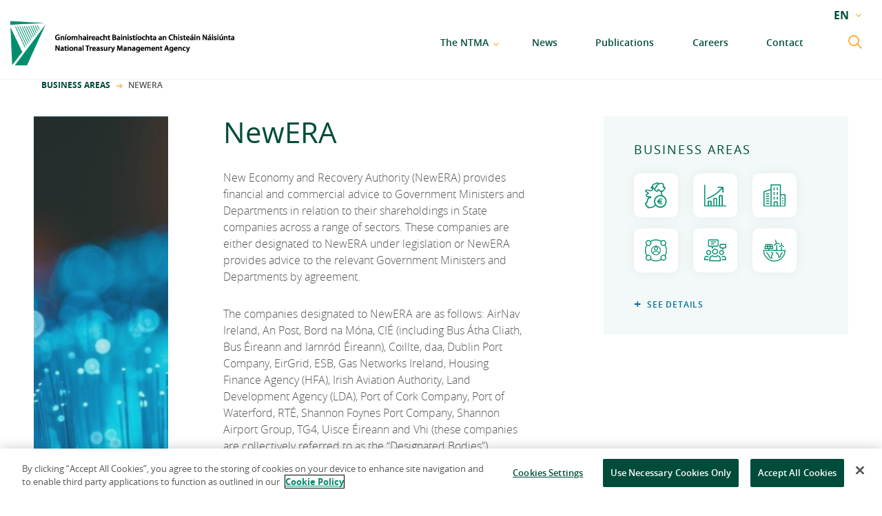

--- FILE ---
content_type: text/html; charset=UTF-8
request_url: https://www.ntma.ie/business-areas/newera
body_size: 6222
content:
<!DOCTYPE html>
<html lang="en" class="no-js">
    <head>
    <meta charset="utf-8">
<meta http-equiv="X-UA-Compatible" content="IE=edge">
<meta name="viewport" content="width=device-width,initial-scale=1">

<link rel="apple-touch-icon-precomposed" sizes="57x57" href="https://www.ntma.ie/favicon/apple-touch-icon-57x57.png" />
<link rel="apple-touch-icon-precomposed" sizes="114x114" href="https://www.ntma.ie/favicon/apple-touch-icon-114x114.png" />
<link rel="apple-touch-icon-precomposed" sizes="72x72" href="https://www.ntma.ie/favicon/apple-touch-icon-72x72.png" />
<link rel="apple-touch-icon-precomposed" sizes="144x144" href="https://www.ntma.ie/favicon/apple-touch-icon-144x144.png" />
<link rel="apple-touch-icon-precomposed" sizes="60x60" href="https://www.ntma.ie/favicon/apple-touch-icon-60x60.png" />
<link rel="apple-touch-icon-precomposed" sizes="120x120" href="https://www.ntma.ie/favicon/apple-touch-icon-120x120.png" />
<link rel="apple-touch-icon-precomposed" sizes="76x76" href="https://www.ntma.ie/favicon/apple-touch-icon-76x76.png" />
<link rel="apple-touch-icon-precomposed" sizes="152x152" href="https://www.ntma.ie/favicon/apple-touch-icon-152x152.png" />
<link rel="icon" type="image/png" href="https://www.ntma.ie/favicon/favicon-196x196.png" sizes="196x196" />
<link rel="icon" type="image/png" href="https://www.ntma.ie/favicon/favicon-96x96.png" sizes="96x96" />
<link rel="icon" type="image/png" href="https://www.ntma.ie/favicon/favicon-32x32.png" sizes="32x32" />
<link rel="icon" type="image/png" href="https://www.ntma.ie/favicon/favicon-16x16.png" sizes="16x16" />
<link rel="icon" type="image/png" href="https://www.ntma.ie/favicon/favicon-128.png" sizes="128x128" />
<meta name="application-name" content="NTMA"/>
<meta name="msapplication-TileColor" content="https://www.ntma.ie/favicon/#FFFFFF" />
<meta name="msapplication-TileImage" content="https://www.ntma.ie/favicon/mstile-144x144.png" />
<meta name="msapplication-square70x70logo" content="https://www.ntma.ie/favicon/mstile-70x70.png" />
<meta name="msapplication-square150x150logo" content="https://www.ntma.ie/favicon/mstile-150x150.png" />
<meta name="msapplication-wide310x150logo" content="https://www.ntma.ie/favicon/mstile-310x150.png" />
<meta name="msapplication-square310x310logo" content="https://www.ntma.ie/favicon/mstile-310x310.png" />

<!-- Global site tag (gtag.js) - Google Analytics -->
<script type="text/plain" class="optanon-category-C0002" async src="https://www.googletagmanager.com/gtag/js?id=UA-160293534-1"></script>
<script>
  window.dataLayer = window.dataLayer || [];
  function gtag(){dataLayer.push(arguments);}
  gtag('js', new Date());

  gtag('config', 'UA-160293534-1');
</script>


<!-- CookiePro Cookies Consent Notice start for ntma.ie -->
<script src="https://cookie-cdn.cookiepro.com/scripttemplates/otSDKStub.js"  type="text/javascript" charset="UTF-8" data-domain-script="9fa7b88e-68b1-4423-b348-2e7570dbceb9-test" ></script>
<script type="text/javascript">
function OptanonWrapper() { }
</script>
<!-- CookiePro Cookies Consent Notice end for ntma.ie -->
    <style>
	    table img {width:15px !important;height:20px !important;}
	</style>
	<style type="text/css">
        @media print {
            header, footer, img, .standard-text__internal-menu, .container__right {
	            display: none !important;
            }
        }
	</style>
	<style type="text/css">
		.business-areas-box ul li .business-areas-box__item--sbci:before {
			background: url(https://www.ntma.ie/css/assets/icons/sbci-green.svg);
			
		}

		.business-areas-box ul li .business-areas-box__item--hbfi:before {
			background: url(https://www.ntma.ie/css/assets/icons/hbfi-green.svg);
		}

		.business-areas-box ul li .business-areas-box__item--nama:before {
			background: url(https://www.ntma.ie/css/assets/icons/nama-green.svg);
		}

		.standard-text .container__left p a.btn.btn--bg-transparent{
			text-decoration:none;

		}
		.standard-text .container__left p a.btn.btn--bg-transparent:hover{
			color: #fff;

		}

		table.table-padded{
			margin:30px 0;
		}
		table.table-padded td{
			padding:0 15px 0 0 ;
		}

		@media only screen and (min-width: 768px)
		{
			.standard-text img {
			
			width: auto!important;
			max-width:100%!important;
		}

		}
		
	</style>
  <title>NewERA | NTMA</title><meta name="description" content="New Economy and Recovery Authority (NewERA) provides financial and commercial advice to Government Ministers and Departments in relation to their…">
<meta name="referrer" content="no-referrer-when-downgrade">
<meta name="robots" content="all">
<meta content="en" property="og:locale">
<meta content="ga" property="og:locale:alternate">
<meta content="NTMA" property="og:site_name">
<meta content="website" property="og:type">
<meta content="https://www.ntma.ie/business-areas/newera" property="og:url">
<meta content="NewERA" property="og:title">
<meta content="New Economy and Recovery Authority (NewERA) provides financial and commercial advice to Government Ministers and Departments in relation to their…" property="og:description">
<meta content="https://ie.linkedin.com/company/national-treasury-management-agency" property="og:see_also">
<meta content="https://twitter.com/ntma_ie" property="og:see_also">
<meta name="twitter:card" content="summary_large_image">
<meta name="twitter:site" content="@NTMA_IE">
<meta name="twitter:creator" content="@NTMA_IE">
<meta name="twitter:title" content="NewERA">
<meta name="twitter:description" content="New Economy and Recovery Authority (NewERA) provides financial and commercial advice to Government Ministers and Departments in relation to their…">
<link href="https://www.ntma.ie/business-areas/newera" rel="canonical">
<link href="https://www.ntma.ie/" rel="home">
<link type="text/plain" href="https://www.ntma.ie/humans.txt" rel="author">
<link href="https://www.ntma.ie/ga/reimsi-gno/newera" rel="alternate" hreflang="ga">
<link href="https://www.ntma.ie/business-areas/newera" rel="alternate" hreflang="x-default">
<link href="https://www.ntma.ie/business-areas/newera" rel="alternate" hreflang="en">
<link href="/css/style.css?v=1766138133" rel="stylesheet"></head>
  <body class="rel">
	    <div id="skip-link">
    <a href="#maincontent">Skip to content</a>
</div>
<header class="header ">
    <div class="wrapper wrapper--xtra-padding-s wrapper--xtra-padding-m wrapper--xtra-width-l">
        <div class="header__container" data-js-hook="header-container">
            <div class="header__logo"> <a href="https://www.ntma.ie/" aria-label="Home"><span style="visibility: hidden;">Home</span> </a> </div>
                        <div class="header__menu-desktop hidden__m-down" data-js-hook="menu-desktop">
                <ul class="header__menu-desktop-items">
                
                    <li class="header__menu-desktop-item header__menu-desktop-item--has-children" data-js-name="1"> <a href="https://www.ntma.ie/about-the-ntma">The NTMA</a> </li>
                    <li class="header__menu-desktop-item" data-js-name="4"> <a href="https://www.ntma.ie/news">News</a> </li>
                    <li class="header__menu-desktop-item" data-js-name="2"> <a href="https://www.ntma.ie/publications">Publications</a> </li>
                    <li class="header__menu-desktop-item" data-js-name="3"> <a href="https://www.ntma.ie/about-the-ntma/careers">Careers</a> </li>
                    <li class="header__menu-desktop-item" data-js-name="5"> <a href="https://www.ntma.ie/contact-us">Contact</a> </li>
                    
                </ul>
            </div>
            <form class="header__search header__search--top" action="https://www.ntma.ie/search/results">
                <button class="header__search-submit" type="submit" data-js-hook="search-open" aria-label="search submit">
	                <svg aria-label="Search">
                        <use xlink:href="https://www.ntma.ie/assets/icons/icons.svg#search"></use>
                    </svg>
                </button>
                <input type="text" name="q" placeholder="Search..." class="hidden__s-down" aria-label="Search terms">
                <button class="header__search-close" data-js-hook="search-close" aria-label="search close"></button>
            </form>
            
            <div class="header__language header__language--top hidden__s-down">
                <ul class="accordion" data-js-hook="select">
                    <li class="accordion__menu-item accordion__menu-item--has-children">
                    <a href="#" aria-label="current language: EN">EN</a>
                        <ul>
                            
	                        	                        	                        																																																							                            <li><a href="https://www.ntma.ie/business-areas/newera" aria-label="EN" class="active">EN</a></li>
                            	                        																																																							                            <li><a href="https://www.ntma.ie/ga/reimsi-gno/newera" aria-label="GA" >GA</a></li>
                                                        
                        </ul>
                    </li>
                </ul>
            </div> <button class="header__menu-button hidden__l-up" data-js-hook="menu-button" aria-label="menu button"> <span></span> </button>
        </div>
                <div class="header__menu-desktop-content-container" data-js-hook="menu-desktop-content">
            <div data-js-content="1" class="header__menu-desktop-content">
	            <div>
                    <h6>About the NTMA</h6>                   
                    <ul>
                        <li><a href="https://www.ntma.ie/about-the-ntma/mission-and-values">Mission and Values</a></li>
                        <li><a href="https://www.ntma.ie/about-the-ntma/governance">Governance</a></li>
                        <li><a href="https://www.ntma.ie/about-the-ntma/management-team">Management Team</a></li>
                    </ul>
                    <ul>
                        <li><a href="https://www.ntma.ie/about-the-ntma/careers">Careers</a></li>
                        <li><a href="https://www.ntma.ie/about-the-ntma/procurement">Procurement</a></li>
                        <li><a href="https://www.ntma.ie/about-the-ntma/protected-disclosures-annual-report">Protected Disclosures Annual Report</a></li>
                    </ul>
                    
                </div>
                <div>
                    <h6>Business Areas</h6>                  
                    <ul>
                        <li><a href="https://www.ntma.ie/business-areas/funding-and-debt-management">Funding and Debt Management</a></li>
                        <li><a href="https://www.ntma.ie/business-areas/ireland-strategic-investment-fund">Ireland Strategic Investment Fund</a></li>
                        <li><a href="https://www.ntma.ie/business-areas/national-development-finance-agency">National Development Finance Agency</a></li>
                    </ul>
                    <ul>
                        <li><a href="https://www.ntma.ie/business-areas/state-claims-agency">State Claims Agency</a></li>
                        <li><a href="https://www.ntma.ie/business-areas/newera">NewERA</a></li>
                        <li><a href="https://www.ntma.ie/business-areas/future-ireland-funds">Future Ireland Funds</a></li>
                    </ul>                    
                </div>
            </div>
        </div>
        <section class="header__menu-container header__menu-container--padding" data-js-hook="menu-container">
            <ul class="accordion header__menu-mobile hidden__l-up" data-js-hook="accordion">
	            <li class="accordion__menu-item accordion__menu-item--has-children"> <a href="https://www.ntma.ie/about-the-ntma">About the NTMA</a>
                    <ul>
                        <li><a href="https://www.ntma.ie/about-the-ntma/mission-and-values">Mission and Values</a></li>
                        <li><a href="https://www.ntma.ie/about-the-ntma/governance">Governance</a></li>
                        <li><a href="https://www.ntma.ie/about-the-ntma/management-team">Management Team</a></li>
                        <li><a href="https://www.ntma.ie/about-the-ntma/careers">Careers</a></li>
                        <li><a href="https://www.ntma.ie/about-the-ntma/procurement">Procurement</a></li>
                        <li><a href="https://www.ntma.ie/about-the-ntma/protected-disclosures-annual-report">Protected Disclosures Annual Report 2018</a></li>
                    </ul>
                </li>
                <li class="accordion__menu-item accordion__menu-item--has-children"> <a href="https://www.ntma.ie/business-areas">Business Areas</a>
                    <ul>
                        <li><a href="https://www.ntma.ie/business-areas/funding-and-debt-management">Funding and Debt Management</a></li>
                        <li><a href="https://www.ntma.ie/business-areas/ireland-strategic-investment-fund">Ireland Strategic Investment Fund</a></li>
                        <li><a href="https://www.ntma.ie/business-areas/national-development-finance-agency">National Development Finance Agency</a></li>
                        <li><a href="https://www.ntma.ie/business-areas/state-claims-agency">State Claims Agency</a></li>
                        <li><a href="https://www.ntma.ie/business-areas/newera">NewERA</a></li>
                        <li><a href="https://www.ntma.ie/business-areas/future-ireland-funds">Future Ireland Funds</a></li>
                    </ul>
                </li>
                <li class="accordion__menu-item"> <a href="https://www.ntma.ie/news">News</a> </li>
                <li class="accordion__menu-item"> <a href="https://www.ntma.ie/publications">Publications</a> </li>
                <li class="accordion__menu-item accordion__menu-item--has-children"> <a href="https://www.ntma.ie/about-the-ntma/careers">Careers</a>
                    <ul>
                        <li><a href="https://www.ntma.ie/about-the-ntma/mission-and-values">Mission and Values</a></li>
                        <li><a href="https://www.ntma.ie/about-the-ntma/governance">Governance</a></li>
                        <li><a href="https://www.ntma.ie/about-the-ntma/management-team">Management Team</a></li>
                        <li><a href="https://www.ntma.ie/about-the-ntma/careers">Careers</a></li>
                    </ul>
                </li>
                <li class="accordion__menu-item"> <a href="https://www.ntma.ie/contact-us">Contact</a> </li>
            </ul>
            <div class="header__container hidden__m-up">
                <form class="header__search header__search--bottom" action="https://www.ntma.ie/search/results">
	                <button type="submit" aria-label="submit">
		                <svg>
	                        <use xlink:href="https://www.ntma.ie/assets/icons/icons.svg#search"></use>
	                    </svg>
                    </button>
                    <input type="text" name="q" placeholder="Search..." value="text" aria-label="Search Terms">
                </form>
                <div class="header__language header__language--bottom">
                    <ul class="accordion" data-js-hook="select">
                        <li class="accordion__menu-item accordion__menu-item--has-children">
                        	<a href="https://www.ntma.ie/">EN</a>
	                        <ul>
                                
		                        		                        		                        																																																															                            <li><a href="https://www.ntma.ie/business-areas/newera" class="active">EN</a></li>
                                		                        																																																															                            <li><a href="https://www.ntma.ie/ga/reimsi-gno/newera" >GA</a></li>
                                                                
	                        </ul>
                        </li>
                    </ul>
                </div>
            </div>
        </section>
            </div>
</header>

    <main id="maincontent" class="main">
    <div class="wrapper wrapper--xtra-padding-s wrapper--xtra-padding-m">
        
                <ul class="breadcrumbs">
                    	        	            <li class="breadcrumbs__item"><a href="https://www.ntma.ie/business-areas">Business Areas</a></li>
                        <li class="breadcrumbs__item">NewERA</li>
        </ul>
                
    </div>
    <section class="business-areas">
        <div class="wrapper wrapper--full-width-s wrapper--full-width-m hidden__l-up">
            <ul class="accordion business-areas__internal-menu internal-menu" data-js-hook="accordion">
                <li class="accordion__menu-item"> <a href="#">business areas</a>
                    <ul>
                        <li> <a href="https://www.ntma.ie/business-areas/funding-and-debt-management">Funding and Debt Management</a> </li>
                        <li> <a href="https://www.ntma.ie/business-areas/ireland-strategic-investment-fund">Ireland Strategic Investment fund</a> </li>
                        <li> <a href="https://www.ntma.ie/business-areas/national-development-finance-agency">National Development Finance Agency</a> </li>
                        <li> <a href="https://www.ntma.ie/business-areas/state-claims-agency">State Claims Agency</a> </li>
                        <li> <a href="https://www.ntma.ie/business-areas/newera">NewERA</a> </li>
                        <li> <a href="https://www.ntma.ie/business-areas/future-ireland-funds">Future Ireland Funds</a> </li>
                    </ul>
                </li>
            </ul>
        </div>
        <div class="wrapper wrapper--xtra-padding-s wrapper--xtra-padding-m wrapper--xlarge">
            <div class="container container--horizontal-tablet">
                
	                            <div class="business-areas__image business-areas__image--blue-overlay hidden__s-down">
	                <img src="https://www.ntma.ie/uploads/banners/NewERA.jpg" alt="NewERA">
	            </div>
                                
                <div class="business-areas__content">
                    <h1>NewERA</h1>
                    <div class="body-content">
                    <p>New Economy and Recovery Authority (NewERA) provides financial and commercial advice to Government Ministers and Departments in relation to their shareholdings in State companies across a range of sectors. These companies are either designated to NewERA under legislation or NewERA provides advice to the relevant Government Ministers and Departments by agreement. </p>
<p>The companies designated to NewERA are as follows: AirNav Ireland, An Post, Bord na Móna, CIÉ (including Bus Átha Cliath, Bus Éireann and Iarnród Éireann), Coillte, daa, Dublin Port Company, EirGrid, ESB, Gas Networks Ireland, Housing Finance Agency (HFA), Irish Aviation Authority, Land Development Agency (LDA), Port of Cork Company, Port of Waterford, RTÉ, Shannon Foynes Port Company, Shannon Airport Group, TG4, Uisce Éireann and Vhi (these companies are collectively referred to as the “Designated Bodies”). </p>
<p>On request by a Government Minister, NewERA also provides financial and commercial advisory services in relation to other State bodies or assets. In addition, NewERA may work with relevant stakeholders to develop proposals for investment in certain sectors, to support economic activity and employment. </p>
<p>For more information on NewERA’s activities, please see the <a href="https://www.ntma.ie/annualreport2024/documents/NewERA.pdf" target="_blank" rel="noreferrer noopener">NewERA section of the NTMA Annual Report 2024</a>.</p>
<p>NewERA’s annual financial review of the State-owned companies can be <a href="https://www.ntma.ie/uploads/general/NewERA-Annual-Financial-Review-2024-25.pdf" target="_blank" rel="noreferrer noopener">found here</a>.</p>
<p>NewERA is led by Andrew O’Flanagan, Director of NewERA and the National Development Finance Agency. Andrew is also a member of the <a href="https://www.ntma.ie/about-the-ntma/management-team" target="_blank" rel="noreferrer noopener">NTMA Executive Management Team</a>. The NewERA team comprises of approximately 30 staff, who have a mix of accounting, actuarial, commercial, economics and financial expertise. </p>
                    </div>
                </div>
                                <div class="business-areas-box business-areas__box hidden__m-down" data-js-hook="business-areas">
                    <h1>Business areas</h1>
                    <ul>
					    <li>
					    	<a href="https://www.ntma.ie/business-areas/funding-and-debt-management" class="business-areas-box__item business-areas-box__item--funding" aria-label="Funding and Debt Management"><span>Funding and Debt Management</span></a>
					    	<a href="https://www.ntma.ie/business-areas/funding-and-debt-management" class="business-areas-box__details" >Funding and Debt Management</a>
					    </li>
					    <li>
					    	<a href="https://www.ntma.ie/business-areas/ireland-strategic-investment-fund" class="business-areas-box__item business-areas-box__item--strategic" aria-label="Ireland Strategic Investment Fund"><span>Ireland Strategic Investment Fund</span></a>
					    	<a href="https://www.ntma.ie/business-areas/ireland-strategic-investment-fund" class="business-areas-box__details" >Ireland Strategic Investment Fund</a>
					    </li>
					    <li>
					    	<a href="https://www.ntma.ie/business-areas/national-development-finance-agency" class="business-areas-box__item business-areas-box__item--development" aria-label="National Development Finance Agency"><span>National Development Finance Agency</span></a>
					    	<a href="https://www.ntma.ie/business-areas/national-development-finance-agency" class="business-areas-box__details" >National Development Finance Agency</a>
					    </li>
					    <li>
					    	<a href="https://www.ntma.ie/business-areas/state-claims-agency" class="business-areas-box__item business-areas-box__item--claims" aria-label="State Claims Agency"><span>State Claims Agency</span></a>
					    	<a href="https://www.ntma.ie/business-areas/state-claims-agency" class="business-areas-box__details" >State Claims Agency</a>
					    </li>
					    <li>
					    	<a href="https://www.ntma.ie/business-areas/newera" class="business-areas-box__item business-areas-box__item--era" aria-label="NewERA"><span>NewERA</span></a>
					    	<a href="https://www.ntma.ie/business-areas/newera" class="business-areas-box__details">NewERA</a>
					    </li>
                        <li>
					    	<a href="https://www.ntma.ie/business-areas/future-ireland-funds" class="business-areas-box__item business-areas-box__item--futureirelandfunds" aria-label="NewERA"><span>Future Ireland Funds</span></a>
					    	<a href="https://www.ntma.ie/business-areas/future-ireland-funds" class="business-areas-box__details">Future Ireland Funds</a>
					    </li>
					</ul>
					<a href="#" data-js-name="button" class="business-areas-box__button" aria-label="See Details"></a>
                </div>
                            </div>
        </div>
        <div class="wrapper">
            <div class="business-areas__more-details card-container card-container--flex-s">
                
                
                
                              
                                <div class="card card--small card--margin-bottom card--shadow card--has-hover">
                    <div class="card__content">
                        <h2 class="card__content-title">NewERA designated bodies</h2>
                        <span class="card__content-detail card__content-detail--no-text-transform"></span>
                                                <a href="https://www.ntma.ie/business-areas/newera/newera-designated-bodies" class="card__content-cta card__content-cta--read-more">Read More</a>
                                            </div>
                </div>
                                              
                                <div class="card card--small card--margin-bottom card--shadow card--has-hover">
                    <div class="card__content">
                        <h2 class="card__content-title">Useful Links</h2>
                        <span class="card__content-detail card__content-detail--no-text-transform"></span>
                                                <a href="https://www.ntma.ie/business-areas/newera/useful-links-2" class="card__content-cta card__content-cta--read-more">Read More</a>
                                            </div>
                </div>
                                              
                                <div class="card card--small card--margin-bottom card--shadow card--has-hover">
                    <div class="card__content">
                        <h2 class="card__content-title">Contact NewERA</h2>
                        <span class="card__content-detail card__content-detail--no-text-transform"></span>
                                                <a href="https://www.ntma.ie/business-areas/newera/contact-newera" class="card__content-cta card__content-cta--read-more">Read More</a>
                                            </div>
                </div>
                                                
            </div>
            <div class="business-areas__more-details card-container card-container--flex-s">
                
                                                                                                                                
            </div>
			            
                    </div>
    </section>
</main>

    <footer class="footer">
    <section class="footer__top">
        <div class="wrapper wrapper--xtra-padding-s">
            <div class="footer__container">
	            <a class="footer__logo" href="https://www.ntma.ie/">
                    <span class="visually-hidden">
                        Home
                       </span>
		            <svg aria-hidden="true">
                        <use xlink:href="https://www.ntma.ie/assets/icons/icons.svg#logoWhite"></use>
                    </svg>
                </a>
                <a class="footer__twitter" href="https://x.com/ntma_ie" target="_blank" aria-label="link to NTMA on X. Opens in a new window">            
                    <span>X</span>
                </a>
                <a class="footer__linkedin" href="https://ie.linkedin.com/company/national-treasury-management-agency" target="_blank"  aria-label="link to NTMA on LinkedIn. Opens in a new window">       
                    <span>Linkedin</span>
                </a>
            </div>
            <span class="footer__contact-title">Contact us</span>
            <hr class="footer__contact-break">
            <div class="footer__container footer__container--vertical">
                <p class="footer__contact-text"> National Treasury Management Agency<br> Treasury Dock, North Wall Quay<br> Dublin 1, D01 A9T8 </p>
                <p class="footer__contact-text footer__contact-text--align-right-m"> <a href="tel:+353 1 238 4000">+353 1 238 4000</a><br>
                <br> Legal Entity Identifier (LEI): 549300KXBEJAOJ9OVF93 </p>
            </div>
        </div>
    </section>
    <section class="footer__bottom">
        <div class="wrapper wrapper--xtra-padding-s">
            <ul class="footer__links">
                <li><a href="https://www.ntma.ie/sitemap">sitemap</a></li>
                <li><a href="https://www.ntma.ie/information-pages">information access</a></li>
                <li><a href="https://www.ntma.ie/website-privacy-cookies-policy">website privacy &amp; cookies policy</a></li>
                <li><a href="https://www.ntma.ie/data-protection-notice">data protection notice</a></li>
                <li><a href="https://www.ntma.ie/legal">legal</a></li>
                <li><a href="https://www.ntma.ie/accessibility">accessibility</a></li>
                <li><a href="https://www.ntma.ie/x-policy">X policy</a></li>
                <li><a href="https://www.ntma.ie/ga">gaeilge</a></li>
            </ul> <span class="footer__copyright"> &copy; 2026 National Treasury Management Agency (NTMA)</span>
        </div>
    </section>
</footer>

	<script type="text/javascript" src="https://www.ntma.ie/js/main.js"></script>

			
  <script type="application/ld+json">{"@context":"https://schema.org","@graph":[{"@type":"WebPage","author":{"@id":"https://www.ntma.ie/#identity"},"copyrightHolder":{"@id":"https://www.ntma.ie/#identity"},"copyrightYear":"2019","creator":{"@id":"#creator"},"dateCreated":"2019-06-11T14:44:44+01:00","dateModified":"2025-12-23T09:40:18+00:00","datePublished":"2019-06-11T14:44:00+01:00","description":"New Economy and Recovery Authority (NewERA) provides financial and commercial advice to Government Ministers and Departments in relation to their shareholdings in State companies across a range of sectors. These companies are either designated to NewERA under legislation or NewERA provides advice to the relevant Government Ministers and Departments by agreement.  The companies designated to NewERA are as follows: AirNav Ireland, An Post, Bord na Móna, CIÉ (including Bus Átha Cliath, Bus Éireann and Iarnród Éireann), Coillte, daa, Dublin Port Company, EirGrid, ESB, Gas Networks Ireland, Housing Finance Agency (HFA), Irish Aviation Authority, Land Development Agency (LDA), Port of Cork Company, Port of Waterford, RTÉ, Shannon Foynes Port Company, Shannon Airport Group, TG4, Uisce Éireann and Vhi (these companies are collectively referred to as the “Designated Bodies”).  On request by a Government Minister, NewERA also provides financial and commercial advisory services in relation to other State bodies or assets. In addition, NewERA may work with relevant stakeholders to develop proposals for investment in certain sectors, to support economic activity and employment.  For more information on NewERA’s activities, please see the NewERA section of the NTMA Annual Report 2024 .  NewERA’s annual financial review of the State-owned companies can be found here .  NewERA is led by Andrew O’Flanagan, Director of NewERA and the National Development Finance Agency. Andrew is also a member of the NTMA Executive Management Team . The NewERA team comprises of approximately 30 staff, who have a mix of accounting, actuarial, commercial, economics and financial expertise.","headline":"NewERA","inLanguage":"en","mainEntityOfPage":"https://www.ntma.ie/business-areas/newera","name":"NewERA","publisher":{"@id":"#creator"},"url":"https://www.ntma.ie/business-areas/newera"},{"@id":"https://www.ntma.ie/#identity","@type":"GovernmentOrganization","address":{"@type":"PostalAddress","addressCountry":"Ireland","addressLocality":"Dublin","addressRegion":"Dublin","postalCode":"D01 A9T8","streetAddress":"National Treasury Management Agency, Treasury Dock, North Wall Quay, Dublin 1,"},"alternateName":"NTMA","description":"The National Treasury Management Agency provides a range of asset and liability management services to Government. These services include borrowing on behalf of the Government and management of the National Debt, the State Claims Agency, NewERA, the Ireland Strategic Investment Fund and the National Development Finance Agency. It also assigns staff and provides business and support services and systems to the National Asset Management Agency, the Strategic Banking Corporation of Ireland and Home Building Finance Ireland.","email":"info@ntma.ie","image":{"@type":"ImageObject","height":"91","url":"https://www.ntma.ie/uploads/banners/logo.png","width":"356"},"logo":{"@type":"ImageObject","height":"60","url":"https://www.ntma.ie/uploads/banners/_600x60_fit_center-center_82_none/logo.png?mtime=1560439031","width":"235"},"name":"The National Treasury Management Agency","sameAs":["https://twitter.com/ntma_ie","https://ie.linkedin.com/company/national-treasury-management-agency"],"telephone":"+353 1 238 4000","url":"https://www.ntma.ie/"},{"@id":"#creator","@type":"Organization"},{"@type":"BreadcrumbList","description":"Breadcrumbs list","itemListElement":[{"@type":"ListItem","item":"https://www.ntma.ie/","name":"Home","position":1},{"@type":"ListItem","item":"https://www.ntma.ie/business-areas","name":"Business Areas","position":2},{"@type":"ListItem","item":"https://www.ntma.ie/business-areas/newera","name":"NewERA","position":3}],"name":"Breadcrumbs"}]}</script></body>
</html>


--- FILE ---
content_type: image/svg+xml
request_url: https://www.ntma.ie/css/assets/icons/funding-green.svg
body_size: 2447
content:
<svg id="Layer_1" data-name="Layer 1" xmlns="http://www.w3.org/2000/svg" viewBox="0 0 67 79"><defs><style>.cls-1{fill:#008e6f;}</style></defs><title>funding-green.svg</title><path class="cls-1" d="M52,49.19a10,10,0,0,0-10.08,2,8.68,8.68,0,0,0-2.22,3.49l0,.09H38.31a1.35,1.35,0,1,0,0,2.7h.83v.12a2.26,2.26,0,0,0,0,.35,1.82,1.82,0,0,1,0,.38v.13h-.9a1.35,1.35,0,1,0,0,2.7h1.63l0,.07a10.72,10.72,0,0,0,1.92,2.62,9.62,9.62,0,0,0,6.61,2.62h0A9.36,9.36,0,0,0,52,65.91a1.31,1.31,0,0,0,.69-1.72,1.43,1.43,0,0,0-1.76-.77A6.73,6.73,0,0,1,44,62l-.74-.81h6.72a1.35,1.35,0,1,0,0-2.7H42.05v-.13A2.24,2.24,0,0,0,42,58a1.89,1.89,0,0,1-.05-.39V57.5h8a1.35,1.35,0,1,0,0-2.7H42.66l.11-.18A6.84,6.84,0,0,1,44,53.11a6.72,6.72,0,0,1,7-1.35,1.6,1.6,0,0,0,.53.09,1.7,1.7,0,0,0,.58-.11,1.4,1.4,0,0,0,.77-.76,1.3,1.3,0,0,0,0-1.06A1.37,1.37,0,0,0,52,49.19Z"/><path class="cls-1" d="M53,39.33a1.22,1.22,0,0,0,.09-.27A4.45,4.45,0,0,0,52,34.51a2.07,2.07,0,0,1-.67-1.95,10.86,10.86,0,0,1,.37-2.17,2.38,2.38,0,0,0,.52-.53l.07-.09a5.67,5.67,0,0,1,2.27-2,10.12,10.12,0,0,0,5.32-5.23,15,15,0,0,1,1.54-2.47,5.43,5.43,0,0,0,.89-3.44c-.55-4.42-3.21-3.21-4.42-3.65-.4-.14-.32-.46,0-.82.92-1.16.24-2.5,0-4a8.94,8.94,0,0,0-2.64-4.44A7.73,7.73,0,0,0,49.1,1.46c-1.15,0-4.54.11-6.49,1l-.48.24c-1-1.11-3-2.72-4.6-2.72a5.4,5.4,0,0,0-3.15,1.46,4.14,4.14,0,0,1-1.68,1c-.29,0-.58,0-.88,0a8.62,8.62,0,0,0-2.28.27A7.3,7.3,0,0,0,27.23,4c-.45.31-1,.7-1.79,1.16a11.38,11.38,0,0,0-4.26,3.71c-.72,1.22-.19,2.28.43,3.21l-2.15.88a3.46,3.46,0,0,0-2,1.56,2.65,2.65,0,0,0-.08,2.14,3.23,3.23,0,0,0,1.86,1.8,5.45,5.45,0,0,0,3.08,0l.11,0-.17.1a3.62,3.62,0,0,0-1.38,3.18,6.21,6.21,0,0,1-.06.7,6.61,6.61,0,0,1-7.25,1,14.66,14.66,0,0,0-5.13-1.53H8.14a12.8,12.8,0,0,0-4.76.58C1.36,23,.15,24.16.15,25.58c0,2.62,3.44,4.62,6.21,6.22.76.45,1.5.88,2.05,1.26a9.51,9.51,0,0,1-.9.37,8.26,8.26,0,0,0-3.35,2l-.28.3a8.85,8.85,0,0,0-1.51,2c-.85,1.81,1,4.93,2.52,5.85a3.64,3.64,0,0,0,2.84.34l.18,0,.07.15A3.08,3.08,0,0,0,9.68,46a5.7,5.7,0,0,0,2.81-.11C9,47.09,8,48.12,7.48,49.06a3.87,3.87,0,0,0-.14,3.21l0,.18a6.25,6.25,0,0,1-.56.65c-1,1-2.53,2.73-1.55,5.07a6.05,6.05,0,0,1,.31.82l-.47.2A10.39,10.39,0,0,0,1.4,61.55,4.54,4.54,0,0,0,0,64.79a2.65,2.65,0,0,0,1.91,2.42c-.46,1.21-.86,2.64-.44,3.68A6.18,6.18,0,0,0,5,74.25a6.39,6.39,0,0,0,2.27.46,3.34,3.34,0,0,0,.54,3,2.23,2.23,0,0,0,1.59.64h0c.11,0,.4,0,4.14-.43l6.06-.64a11.88,11.88,0,0,0,6.64-2.34c.68-.43,2.78-1.88,4.63-3.15.55-.38,1.09-.74,1.54-1.06A19.36,19.36,0,1,0,53,39.33Zm.19-32.92c1.56,1.82,2.55,4.08,1.22,6.07l-1,1.48C52,15.84,54.6,16,56.54,15.91a1.73,1.73,0,0,1,1.82,1.91,12.64,12.64,0,0,1-.52,2.44,14,14,0,0,1-5.59,5.14,5.07,5.07,0,0,1-.83.28l-.15-.18a2.13,2.13,0,0,0-3.33-.23,1.93,1.93,0,0,1-.62.35c-.59,0-1.22-.78-1.6-1.49-1-1.91-3.11-4.06-5.58-3.86-1.27.11-2.68,1-2.74,2.15A9.05,9.05,0,0,0,37.51,24a2.86,2.86,0,0,1,.05,1.14c-.32.44-1.52.42-2.7-.06-.49-.18-.49-.21-.54-.42a3.3,3.3,0,0,0-.37-1,3,3,0,0,0-2.18-1.81c-.48-.13-1.28-.45-1.17-1.22a1,1,0,0,1,.72-.78,4.59,4.59,0,0,0,2.89-2.49,5.22,5.22,0,0,0,.4-2,4.51,4.51,0,0,1,0-.62c.07-.06.15-.07.54-.07,1.52,0,2.58-.58,3-1.61a2.8,2.8,0,0,0-.32-2.39,4,4,0,0,1-.23-.55l1.94-1.56a6.34,6.34,0,0,1,1-.72,13.17,13.17,0,0,0,1.79-1.34c.28-.15.45-.26.45-.26C48.6,3.45,51.61,4.58,53.18,6.41Zm-24,62.72c-1.84,1.27-3.93,2.71-4.59,3.13a9,9,0,0,1-5.27,1.85l-8.84.94c0-.2.07-.4.11-.55a12,12,0,0,0,.26-1.74,1.55,1.55,0,0,0-.74-1.34,1.52,1.52,0,0,0-1.53-.1,3.07,3.07,0,0,1-2.38,0,3.09,3.09,0,0,1-1.68-1.46A5.37,5.37,0,0,1,5,68c.38-1,.8-2,.12-3a1.94,1.94,0,0,0-1.81-.8,1.93,1.93,0,0,1,.35-.46A7.61,7.61,0,0,1,6.33,62.1a3.64,3.64,0,0,0,2.31-1.89,4.32,4.32,0,0,0-.45-3.31c-.16-.37.22-.83.87-1.54.82-.91,1.83-2,1.44-3.57,0-.18-.09-.33-.13-.48-.09-.31-.18-.61-.12-.71.15-.27.89-1,4.43-2.16L17,47.77A3.1,3.1,0,0,0,19,45.67a2.89,2.89,0,0,0-.53-2.75A2.76,2.76,0,0,0,16.91,42a8.87,8.87,0,0,0-2.45.11c-.44.09-1,.22-1.52.37-.72.18-1.5.39-2,.45a.3.3,0,0,1,0-.1,3,3,0,0,0-3.85-2c-.46.1-.49.09-.54,0a4.42,4.42,0,0,1-1.2-2,7.13,7.13,0,0,1,.88-1.07l.35-.37a5.78,5.78,0,0,1,2.1-1.12c1.34-.51,2.85-1.1,3.38-2.59s-.91-2.65-1.4-3-1.59-1-2.62-1.65c-1.69-1-4-2.37-4.56-3.27a4.62,4.62,0,0,1,1-.47c.11,0,1-.26,2.12-.54.57,0,1.27-.1,2.17-.19a3.13,3.13,0,0,1,2.16.77,11.22,11.22,0,0,0,1.24.76,10.56,10.56,0,0,0,2.3.8,12.36,12.36,0,0,0,2.42.2,9.88,9.88,0,0,0,6.29-2.6,3.82,3.82,0,0,0,.93-2.77,4.61,4.61,0,0,1,.07-.72c.2-.11.46-.21.75-.33a6.24,6.24,0,0,0,1.69-.88A3.38,3.38,0,0,0,27.87,17a2.46,2.46,0,0,0-1.38-2,3.39,3.39,0,0,0-2.22-.16L22,15.28l2.35-.94a1.51,1.51,0,0,0,.93-1c.29-1-.47-2.25-1-2.92l-.24-.33a10.42,10.42,0,0,1,3-2.28c.9-.53,1.49-.94,2-1.28a4.66,4.66,0,0,1,1.39-.78,6.52,6.52,0,0,1,1.49-.15c.35,0,.71,0,1.07,0a7.46,7.46,0,0,0,3.52-1.75,5.14,5.14,0,0,1,1-.68,6.33,6.33,0,0,1,2.08,1.48c-.3.22-.61.42-.8.55s-3.74,2.7-4.07,3.37a3.42,3.42,0,0,0,0,2.95,3.4,3.4,0,0,0-2.58,1.23,3.8,3.8,0,0,0-.75,2.46,3.08,3.08,0,0,1-.08.8,1.6,1.6,0,0,1-.79.8,4.08,4.08,0,0,0-1.06,7.54A5.63,5.63,0,0,0,31,24.9h0a2.75,2.75,0,0,1,.21.56,4.33,4.33,0,0,0,.43,1.1,4,4,0,0,0,2,1.47,5.89,5.89,0,0,0,3.62.56,5.48,5.48,0,0,0,2.38-1.06,4.69,4.69,0,0,0,.48-.53,4.45,4.45,0,0,0,.52-3.46.5.5,0,0,1,0-.12,1.38,1.38,0,0,1,.75.34l.19.18a4.85,4.85,0,0,1,1.34,1.66c1.06,2,2.58,3.1,4.26,3.17a3.3,3.3,0,0,0,2-.52,8.73,8.73,0,0,0-1,4A5,5,0,0,0,49.5,36.5c.58.71.76.92.53,1.7a2.81,2.81,0,0,1-.13.33,18.13,18.13,0,0,0-3.23-.3A19.41,19.41,0,0,0,27.22,57.55a19,19,0,0,0,3.26,10.67Zm17.52,4.12a15.84,15.84,0,0,1-11.31-4.74,15.14,15.14,0,0,1-2-2.46,15.41,15.41,0,0,1-2.53-8.5A15.8,15.8,0,0,1,46.67,41.83,15.26,15.26,0,0,1,48.6,42a15.7,15.7,0,0,1-1.93,31.29Z"/></svg>

--- FILE ---
content_type: image/svg+xml
request_url: https://www.ntma.ie/css/assets/icons/strategic-green.svg
body_size: 1352
content:
<?xml version="1.0" encoding="UTF-8"?>
<svg width="32px" height="33px" viewBox="0 0 32 33" version="1.1" xmlns="http://www.w3.org/2000/svg" xmlns:xlink="http://www.w3.org/1999/xlink">
    <!-- Generator: Sketch 54.1 (76490) - https://sketchapp.com -->
    <title>noun_investment_2372994_000000</title>
    <desc>Created with Sketch.</desc>
    <g id="UI-Desktop" stroke="none" stroke-width="1" fill="none" fill-rule="evenodd">
        <g id="NTMA_UI_1_Standard-Text-Page_T02.003" transform="translate(-1071.000000, -668.000000)" fill="#008E6F">
            <g id="Side-Bar" transform="translate(925.000000, 144.000000)">
                <g id="Business-Areas-Nav" transform="translate(0.000000, 421.000000)">
                    <g id="Ireland-Strategic-Investment" transform="translate(130.000000, 87.000000)">
                        <g id="noun_investment_2372994_000000" transform="translate(16.000000, 16.400000)">
                            <path d="M22.8778938,30.4072617 L25.3424119,30.4072617 L25.3424119,16.7939486 L22.8778938,16.7939486 L22.8778938,30.4072617 Z M14.767741,30.4072617 L17.232259,30.4072617 L17.232259,20.8508321 L14.767741,20.8508321 L14.767741,30.4072617 Z M6.65758814,30.4072617 L9.12210622,30.4072617 L9.12210622,24.9028744 L6.65758814,24.9028744 L6.65758814,30.4072617 Z M31.2059313,30.4072617 L26.9353911,30.4072617 L26.9353911,16 C26.9353911,15.5594554 26.5770918,15.2060514 26.1364806,15.2060514 L22.0838251,15.2060514 C21.6432138,15.2060514 21.2849145,15.5594554 21.2849145,16 L21.2849145,30.4072617 L18.8252383,30.4072617 L18.8252383,20.0520424 C18.8252383,19.6163389 18.466939,19.2580938 18.0263277,19.2580938 L13.9736723,19.2580938 C13.533061,19.2580938 13.1747617,19.6163389 13.1747617,20.0520424 L13.1747617,30.4072617 L10.7150855,30.4072617 L10.7150855,24.1089259 C10.7150855,23.6683812 10.3567862,23.3149773 9.91617491,23.3149773 L5.86351944,23.3149773 C5.42290816,23.3149773 5.06460887,23.6683812 5.06460887,24.1089259 L5.06460887,30.4072617 L1.58813739,30.4072617 L1.58813739,0.793948563 C1.58813739,0.358245083 1.2298381,0 0.794068694,0 C0.353457407,0 0,0.358245083 0,0.793948563 L0,31.2060514 C0,31.6417549 0.353457407,32 0.794068694,32 L31.2059313,32 C31.6465426,32 32,31.6417549 32,31.2060514 C32,30.7655068 31.6465426,30.4072617 31.2059313,30.4072617 L31.2059313,30.4072617 Z M27.1532758,3.04024206 L20.0550764,3.04024206 C19.6144651,3.04024206 19.2610077,3.39848714 19.2610077,3.83419062 C19.2610077,4.27473525 19.6144651,4.63298033 20.0550764,4.63298033 L25.2310486,4.63298033 L24.8582236,5.00574887 C17.6244515,12.2384266 15.0679377,14.5379728 4.51747617,19.330711 C4.32380088,19.4178517 4.17854441,19.5776097 4.10107429,19.7760968 C4.02844606,19.974584 4.03812982,20.1875946 4.1252837,20.3860817 C4.21243759,20.5797277 4.3722197,20.7249622 4.57073687,20.7975794 C4.76925405,20.8750378 4.99198063,20.8653555 5.17597216,20.7782148 C15.9443184,15.8838124 18.7477682,13.3664145 25.9815403,6.12889561 L26.3543653,5.75612708 L26.3543653,10.9313162 C26.3543653,11.3718608 26.7126645,11.7252648 27.1532758,11.7252648 C27.5890452,11.7252648 27.9473445,11.3718608 27.9473445,10.9313162 L27.9473445,3.83419062 C27.9473445,3.39848714 27.5890452,3.04024206 27.1532758,3.04024206 L27.1532758,3.04024206 Z" id="Fill-1"></path>
                        </g>
                    </g>
                </g>
            </g>
        </g>
    </g>
</svg>

--- FILE ---
content_type: image/svg+xml
request_url: https://www.ntma.ie/css/assets/icons/linkedin.svg
body_size: 627
content:
<?xml version="1.0" encoding="UTF-8" standalone="no"?>
<!DOCTYPE svg PUBLIC "-//W3C//DTD SVG 1.1//EN" "http://www.w3.org/Graphics/SVG/1.1/DTD/svg11.dtd">
<svg width="100%" height="100%" viewBox="0 0 112 114" version="1.1" xmlns="http://www.w3.org/2000/svg" xmlns:xlink="http://www.w3.org/1999/xlink" xml:space="preserve" xmlns:serif="http://www.serif.com/" style="fill-rule:evenodd;clip-rule:evenodd;stroke-linejoin:round;stroke-miterlimit:2;">
    <g transform="matrix(1.53371,0,0,1.53371,0,2)">
        <path d="M8,72L64,72C68.418,72 72,68.418 72,64L72,8C72,3.582 68.418,-0 64,0L8,0C3.582,0 -0,3.582 0,8L0,64C0,68.418 3.582,72 8,72ZM62,62L51.316,62L51.316,43.802C51.316,38.813 49.42,36.025 45.471,36.025C41.175,36.025 38.93,38.926 38.93,43.802L38.93,62L28.633,62L28.633,27.333L38.93,27.333L38.93,32.003C38.93,32.003 42.026,26.274 49.383,26.274C56.736,26.274 62,30.764 62,40.051L62,62ZM11.033,62L21.769,62L21.769,27.333L11.033,27.333L11.033,62ZM16.349,22.794C12.842,22.794 10,19.93 10,16.397C10,12.864 12.842,10 16.349,10C19.857,10 22.697,12.864 22.697,16.397C22.697,19.93 19.857,22.794 16.349,22.794Z" style="fill:white;"/>
    </g>
</svg>


--- FILE ---
content_type: image/svg+xml
request_url: https://www.ntma.ie/css/assets/icons/harp.svg
body_size: 910
content:
<?xml version="1.0" encoding="UTF-8"?>
<svg width="1274px" height="1659px" viewBox="0 0 1274 1659" version="1.1" xmlns="http://www.w3.org/2000/svg" xmlns:xlink="http://www.w3.org/1999/xlink">
    <!-- Generator: Sketch 54.1 (76490) - https://sketchapp.com -->
    <title>Logo Background</title>
    <desc>Created with Sketch.</desc>
    <g id="Dev-assets" stroke="none" stroke-width="1" fill="none" fill-rule="evenodd">
        <g id="Logo-water-mark-BG" transform="translate(-396.000000, -228.000000)" fill="#F9F9F9">
            <path d="M1595,296.351914 L397.589194,359 L396,228 L1595,296.351914 Z M463.941747,1826 L403,464 L828,1351.98007 L463.941747,1826 Z M1670,367 L979.131148,1887 L531,1887 L1670,367 Z M941,1178.57188 L922.75634,1187 L577,437.396903 L595.24366,429 L941,1178.57188 Z M995,1113.44286 L976.778555,1122 L656,432.525906 L674.190244,424 L995,1113.44286 Z M1043,1045.54708 L1024.72279,1054 L734,428.515301 L752.214933,420 L1043,1045.54708 Z M1098,991.523552 L1079.74477,1000 L813,423.570283 L831.192817,415 L1098,991.523552 Z M1151,925.406762 L1132.70109,934 L892,418.561989 L910.298913,410 L1151,925.406762 Z M1197,845.517122 L1178.73813,854 L972,413.514065 L990.261868,405 L1197,845.517122 Z M1251,789.462717 L1232.79593,798 L1052,408.568555 L1070.20407,400 L1251,789.462717 Z M1303,728.390516 L1284.86917,737 L1129,403.672098 L1147.13083,395 L1303,728.390516 Z M1348,650.490579 L1329.72448,659 L1209,399.540591 L1227.24433,391 L1348,650.490579 Z M1402,589.359035 L1384.03257,598 L1289,394.578576 L1307.06021,386 L1402,589.359035 Z M1458,532.299844 L1440.02479,541 L1368,388.857199 L1386.03719,380 L1458,532.299844 Z" id="Logo-Background"></path>
        </g>
    </g>
</svg>

--- FILE ---
content_type: image/svg+xml
request_url: https://www.ntma.ie/css/assets/icons/claims-green.svg
body_size: 2860
content:
<?xml version="1.0" encoding="UTF-8"?>
<svg width="32px" height="32px" viewBox="0 0 32 32" version="1.1" xmlns="http://www.w3.org/2000/svg" xmlns:xlink="http://www.w3.org/1999/xlink">
    <!-- Generator: Sketch 54.1 (76490) - https://sketchapp.com -->
    <title>Group 8</title>
    <desc>Created with Sketch.</desc>
    <g id="UI-Desktop" stroke="none" stroke-width="1" fill="none" fill-rule="evenodd">
        <g id="NTMA_UI_1_Standard-Text-Page_T02.003" transform="translate(-985.000000, -748.000000)" fill="#008E6F">
            <g id="Side-Bar" transform="translate(925.000000, 144.000000)">
                <g id="Business-Areas-Nav" transform="translate(0.000000, 421.000000)">
                    <g id="State-Claim" transform="translate(44.000000, 167.000000)">
                        <g id="Group-8" transform="translate(16.000000, 16.000000)">
                            <path d="M20.7794701,19.1243636 C19.5929766,17.4936104 17.8342234,16.5622857 15.9275221,16.5622857 C14.0494961,16.5622857 12.2483532,17.5164675 11.0751584,19.1243636 C10.4480416,18.1776623 10.1172364,17.0755325 10.1172364,15.9264416 C10.1172364,12.7227013 12.7237818,10.1165714 15.9275221,10.1165714 C19.1308468,10.1165714 21.7373922,12.7227013 21.7373922,15.9264416 C21.7373922,17.0755325 21.406587,18.1772468 20.7794701,19.1243636 M15.9275221,21.7363117 C14.3790545,21.7363117 12.9311584,21.142026 11.838587,20.0610909 C12.7898597,18.5965714 14.3113143,17.7255065 15.9275221,17.7255065 C17.5433143,17.7255065 19.0647688,18.5965714 20.0160416,20.0610909 C18.9234701,21.142026 17.475574,21.7363117 15.9275221,21.7363117 M15.9275221,8.95293506 C12.0821195,8.95293506 8.95401558,12.081039 8.95401558,15.9264416 C8.95401558,19.7714286 12.0821195,22.8995325 15.9275221,22.8995325 C19.7725091,22.8995325 22.900613,19.7714286 22.900613,15.9264416 C22.900613,12.081039 19.7725091,8.95293506 15.9275221,8.95293506" id="Fill-1"></path>
                            <path d="M15.9273974,15.0412052 C14.9902545,15.0412052 14.2276571,14.2769455 14.2276571,13.3373091 C14.2276571,12.3839584 14.9744623,11.6375688 15.9273974,11.6375688 C16.8670338,11.6375688 17.6312935,12.4001662 17.6312935,13.3373091 C17.6312935,14.2769455 16.8670338,15.0412052 15.9273974,15.0412052 M15.9273974,10.4739325 C14.3485922,10.4739325 13.0640208,11.7585039 13.0640208,13.3373091 C13.0640208,14.9161143 14.3485922,16.2006857 15.9273974,16.2006857 C17.5062026,16.2006857 18.790774,14.9161143 18.790774,13.3373091 C18.790774,11.7585039 17.5062026,10.4739325 15.9273974,10.4739325" id="Fill-3"></path>
                            <path d="M28.7606026,28.7595221 C27.7341091,29.7860156 26.1174857,29.8816 24.9829403,29.0379636 C24.8707325,28.9548468 24.7626805,28.8634182 24.6587844,28.7595221 C24.4260571,28.522639 24.2390442,28.2608208 24.1060571,27.9782234 C23.5782649,26.8977039 23.7611221,25.5553662 24.6587844,24.6577039 C25.2239792,24.0925091 25.9678753,23.8099117 26.7117714,23.8099117 C27.1439792,23.8099117 27.576187,23.9054961 27.9751481,24.1049766 C28.2619013,24.2379636 28.5278753,24.4249766 28.7606026,24.6577039 C28.8644987,24.7616 28.9559273,24.8696519 29.0390442,24.9818597 C29.8826805,26.1164052 29.7870961,27.7288727 28.7606026,28.7595221 M8.92891429,28.6971844 C9.77255065,27.0847169 9.51904416,25.0400416 8.16423896,23.6893922 C6.81358961,22.334587 4.76891429,22.0810805 3.15644675,22.9247169 C0.775148052,18.5777039 0.775148052,13.2665351 3.1606026,8.92367792 C3.77566753,9.24783377 4.46138182,9.40991169 5.1470961,9.40991169 C6.24008312,9.40991169 7.33307013,8.99432727 8.16423896,8.16315844 C8.97047273,7.35692468 9.41514805,6.28471688 9.41514805,5.14185974 C9.41514805,4.57250909 9.30294026,4.01978182 9.09099221,3.50861299 C9.04112208,3.38809351 8.9870961,3.27172987 8.92475844,3.15536623 C11.0982649,1.96263896 13.5128104,1.36835325 15.9273558,1.36835325 C18.3419013,1.36835325 20.7564468,1.96263896 22.9299532,3.15536623 C22.6099532,3.76211948 22.4395636,4.43952208 22.4395636,5.14185974 C22.4395636,6.28471688 22.884239,7.35692468 23.6904727,8.16315844 C24.5216416,8.99432727 25.6146286,9.40991169 26.7117714,9.40991169 C27.3933299,9.40991169 28.0790442,9.24783377 28.6982649,8.92367792 C31.0795636,13.2665351 31.0795636,18.5818597 28.6982649,22.9247169 C27.0857974,22.0810805 25.0452779,22.334587 23.6904727,23.6893922 C22.3356675,25.0400416 22.082161,27.0847169 22.9257974,28.6971844 C18.5829403,31.0743273 13.2717714,31.0743273 8.92891429,28.6971844 M3.09410909,28.7553662 C2.54553766,28.2109506 2.24631688,27.4836779 2.24631688,26.7065351 C2.24631688,26.0748468 2.4457974,25.4764052 2.81566753,24.9818597 C2.89878442,24.8654961 2.99436883,24.7574442 3.09410909,24.6577039 C3.32683636,24.4249766 3.59281039,24.2379636 3.87540779,24.1049766 C4.27436883,23.9054961 4.71073247,23.8099117 5.1470961,23.8099117 C5.88683636,23.8099117 6.63073247,24.0925091 7.19592727,24.6577039 C8.09358961,25.5553662 8.27644675,26.8977039 7.74865455,27.9782234 C7.61566753,28.2608208 7.42865455,28.522639 7.19592727,28.7595221 C7.09203117,28.8634182 6.98397922,28.9548468 6.86761558,29.0338078 C5.73307013,29.8774442 4.1206026,29.7860156 3.09410909,28.7553662 M3.09410909,3.09302857 C3.6593039,2.52783377 4.4032,2.24523636 5.1470961,2.24523636 C5.75384935,2.24523636 6.3606026,2.43640519 6.87177143,2.81458701 C6.98397922,2.8977039 7.09203117,2.98913247 7.19592727,3.09302857 C7.42865455,3.32575584 7.61566753,3.58757403 7.75281039,3.87432727 C7.94397922,4.26497662 8.04371948,4.69718442 8.04371948,5.14185974 C8.04371948,5.9190026 7.7444987,6.64627532 7.19592727,7.19484675 C6.29826494,8.09250909 4.95592727,8.27536623 3.87540779,7.74757403 C3.59281039,7.61458701 3.32683636,7.42757403 3.09410909,7.19484675 C2.99021299,7.09095065 2.89462857,6.9828987 2.81566753,6.86653506 C1.97203117,5.73198961 2.06761558,4.11952208 3.09410909,3.09302857 M26.7117714,2.24523636 C27.4515117,2.24523636 28.1954078,2.52783377 28.7606026,3.09302857 C29.7870961,4.11952208 29.8826805,5.73198961 29.0390442,6.86653506 C28.9600831,6.9828987 28.8644987,7.09095065 28.7606026,7.19484675 C28.5278753,7.42757403 28.2619013,7.61458701 27.9793039,7.74757403 C26.8987844,8.27536623 25.5564468,8.09250909 24.6587844,7.19484675 C24.1143688,6.64627532 23.8109922,5.9190026 23.8109922,5.14185974 C23.8109922,4.69718442 23.9107325,4.26497662 24.1060571,3.87432727 C24.2432,3.58757403 24.430213,3.32575584 24.6587844,3.09302857 C24.7626805,2.98913247 24.8707325,2.8977039 24.9829403,2.81458701 C25.4941091,2.43640519 26.1008623,2.24523636 26.7117714,2.24523636 M29.8037195,8.0841974 C31.3954078,6.41354805 31.3704727,3.76211948 29.7289143,2.12471688 C28.0915117,0.483158442 25.4359273,0.458223377 23.7652779,2.05406753 C18.9195636,-0.684633766 12.9351481,-0.684633766 8.08943377,2.05406753 C6.42294026,0.458223377 3.76735584,0.483158442 2.1257974,2.12471688 C0.484238961,3.76211948 0.459303896,6.41354805 2.05099221,8.0841974 C-0.683553247,12.9299117 -0.683553247,18.9184831 2.05099221,23.7641974 C1.29047273,24.5662753 0.874888312,25.6052364 0.874888312,26.7065351 C0.874888312,27.8493922 1.31956364,28.9216 2.1257974,29.7278338 C2.95696623,30.5590026 4.04995325,30.974587 5.1470961,30.974587 C6.20683636,30.974587 7.26657662,30.5839377 8.08943377,29.7984831 C10.5122909,31.1657558 13.2177455,31.8514701 15.9273558,31.8514701 C17.9678753,31.8514701 20.0083948,31.4649766 21.9283948,30.6878338 C22.5559273,30.4343273 23.1668364,30.1392623 23.7652779,29.7984831 C24.5881351,30.5839377 25.6478753,30.974587 26.7117714,30.974587 C27.8047584,30.974587 28.8977455,30.5590026 29.7289143,29.7278338 C31.3704727,28.0862753 31.3954078,25.4306909 29.7995636,23.7641974 C32.5382649,18.9184831 32.5382649,12.9299117 29.8037195,8.0841974" id="Fill-5"></path>
                        </g>
                    </g>
                </g>
            </g>
        </g>
    </g>
</svg>

--- FILE ---
content_type: image/svg+xml
request_url: https://www.ntma.ie/css/assets/icons/future-ireland-funds-green.svg
body_size: 1314
content:
<?xml version="1.0" encoding="UTF-8" standalone="no"?>
<!DOCTYPE svg PUBLIC "-//W3C//DTD SVG 1.1//EN" "http://www.w3.org/Graphics/SVG/1.1/DTD/svg11.dtd">
<svg width="100%" height="100%" viewBox="0 0 67 79" version="1.1" xmlns="http://www.w3.org/2000/svg" xmlns:xlink="http://www.w3.org/1999/xlink" xml:space="preserve" xmlns:serif="http://www.serif.com/" style="fill-rule:evenodd;clip-rule:evenodd;stroke-miterlimit:10;">
    <g transform="matrix(0.130144,0.00227168,-0.00227168,0.130144,-28.776,-8.46903)">
        <path d="M532.609,239.045L533.748,359.62M600.219,215.776L524.717,201.402M471.942,255.208L524.717,201.429M501.394,126.28L524.717,201.429M638.54,283.25L639.272,358.59M691.207,275.196L638.188,245.554M585.71,276.199L638.188,245.554M637.618,185.266L638.188,245.554M280.502,279.101L438.747,277.609M360.072,323.551L360.424,361.22M381.822,232.916L390.202,323.28M336.613,233.35L329.942,323.849M290.021,239.506L271.905,315.035C270.766,319.808 274.4,324.364 279.309,324.337L440.862,322.791C445.744,322.737 449.324,318.1 448.076,313.354L428.523,238.177C427.655,234.841 424.617,232.509 421.146,232.536L297.262,233.702C293.791,233.702 290.807,236.116 289.994,239.479L290.021,239.506ZM405.986,398.483L445.798,417.928C449.053,419.528 450.707,423.19 449.758,426.688L441.974,454.92C441.405,456.954 440.022,458.663 438.15,459.639L425.865,465.931C423.316,467.232 421.743,469.863 421.77,472.711L421.987,496.332C421.987,496.956 422.068,497.58 422.231,498.149L428.848,523.588C430.34,529.337 424.943,534.49 419.302,532.673C404.115,527.819 380.032,517.215 373.334,497.715C363.326,468.616 353.509,458.961 353.509,458.961L316.165,413.182C314.863,411.582 314.266,409.521 314.537,407.46L315.595,399.351M519.022,397.426L526.345,415.216C527.511,418.064 530.304,419.935 533.396,419.881L549.017,419.745C552.244,419.745 555.119,421.725 556.204,424.763L584.707,505.607C586.361,510.272 591.975,512.116 596.043,509.323L615.217,496.278C616.925,495.112 618.092,493.268 618.417,491.207L624.736,450.96C624.926,449.767 625.387,448.628 626.119,447.652L651.802,412.748C653.619,410.28 653.754,406.972 652.154,404.341L647.164,396.178M714.612,357.885C715.832,486.894 612.234,592.473 483.224,593.693C354.187,594.913 248.636,491.315 247.415,362.278L714.639,357.858L714.612,357.885Z" style="fill:none;fill-rule:nonzero;stroke:rgb(0,133,102);stroke-width:19.27px;"/>
    </g>
</svg>


--- FILE ---
content_type: image/svg+xml
request_url: https://www.ntma.ie/css/assets/icons/development-green.svg
body_size: 2116
content:
<?xml version="1.0" encoding="UTF-8"?>
<svg width="32px" height="33px" viewBox="0 0 32 33" version="1.1" xmlns="http://www.w3.org/2000/svg" xmlns:xlink="http://www.w3.org/1999/xlink">
    <!-- Generator: Sketch 54.1 (76490) - https://sketchapp.com -->
    <title>Combined Shape</title>
    <desc>Created with Sketch.</desc>
    <g id="UI-Desktop" stroke="none" stroke-width="1" fill="none" fill-rule="evenodd">
        <g id="NTMA_UI_1_Standard-Text-Page_T02.003" transform="translate(-1156.000000, -668.000000)" fill="#008E6F" fill-rule="nonzero">
            <g id="Side-Bar" transform="translate(925.000000, 144.000000)">
                <g id="Business-Areas-Nav" transform="translate(0.000000, 421.000000)">
                    <g id="National-Dev-Finance-Agency" transform="translate(215.000000, 87.000000)">
                        <path d="M44.1887714,39.137948 C44.6125254,39.137948 44.9559122,39.4762779 44.9559122,39.8945964 C44.9559122,40.3129148 44.6125254,40.6512448 44.1887714,40.6512448 L43.645928,40.6512448 C43.2218087,40.6512448 42.8787872,40.3129148 42.8787872,39.8945964 C42.8787872,39.4762779 43.222174,39.137948 43.645928,39.137948 L44.1887714,39.137948 Z M44.1887714,35.5056753 C44.6125254,35.5056753 44.9559122,35.8440052 44.9559122,36.2623237 C44.9559122,36.6806422 44.6125254,37.0189721 44.1887714,37.0189721 L43.645928,37.0189721 C43.2218087,37.0189721 42.8787872,36.6806422 42.8787872,36.2623237 C42.8787872,35.8440052 43.222174,35.5056753 43.645928,35.5056753 L44.1887714,35.5056753 Z M44.1887714,42.7352707 C44.6125254,42.7352707 44.9559122,43.0736006 44.9559122,43.4919191 C44.9559122,43.9102375 44.6125254,44.2492881 44.1887714,44.2492881 L43.645928,44.2492881 C43.2218087,44.2492881 42.8787872,43.9102375 42.8787872,43.4919191 C42.8787872,43.0736006 43.222174,42.7352707 43.645928,42.7352707 L44.1887714,42.7352707 Z M23.7283956,32.5136713 C24.1521496,32.5136713 24.4955364,32.8520012 24.4955364,33.2703197 C24.4955364,33.6886382 24.1521496,34.0269681 23.7283956,34.0269681 L20.116989,34.0269681 C19.693235,34.0269681 19.3498482,33.6886382 19.3498482,33.2703197 C19.3498482,32.8520012 19.693235,32.5136713 20.116989,32.5136713 L23.7283956,32.5136713 Z M23.7283956,28.881759 C24.1521496,28.881759 24.4955364,29.2200889 24.4955364,29.6384074 C24.4955364,30.0567258 24.1521496,30.3950558 23.7283956,30.3950558 L20.116989,30.3950558 C19.693235,30.3950558 19.3498482,30.0567258 19.3498482,29.6384074 C19.3498482,29.2200889 19.693235,28.881759 20.116989,28.881759 L23.7283956,28.881759 Z M23.7283956,36.110994 C24.1521496,36.110994 24.4955364,36.449324 24.4955364,36.8676424 C24.4955364,37.2859609 24.1521496,37.6242908 23.7283956,37.6242908 L20.116989,37.6242908 C19.693235,37.6242908 19.3498482,37.2859609 19.3498482,36.8676424 C19.3498482,36.449324 19.693235,36.110994 20.116989,36.110994 L23.7283956,36.110994 Z M23.7283956,39.401694 C24.1521496,39.401694 24.4955364,39.7407445 24.4955364,40.159063 C24.4955364,40.5766609 24.1521496,40.9157114 23.7283956,40.9157114 L20.116989,40.9157114 C19.693235,40.9157114 19.3498482,40.5763005 19.3498482,40.159063 C19.3498482,39.7407445 19.693235,39.401694 20.116989,39.401694 L23.7283956,39.401694 Z M23.7283956,42.9997373 C24.1521496,42.9997373 24.4955364,43.3380672 24.4955364,43.7563857 C24.4955364,44.1747042 24.1521496,44.5130341 23.7283956,44.5130341 L20.116989,44.5130341 C19.693235,44.5130341 19.3498482,44.1747042 19.3498482,43.7563857 C19.3498482,43.3380672 19.693235,42.9997373 20.116989,42.9997373 L23.7283956,42.9997373 Z M40.5773648,16 C41.0011187,16 41.3448709,16.3390505 41.3445056,16.7570087 L41.3445056,30.3247956 L47.2328592,30.3262368 C47.6562479,30.3262368 48,30.664927 48,31.0828852 L48,45.6368372 C48,47.2502998 46.6688281,48.5636252 45.0326263,48.5636252 L40.5784607,48.5636252 L40.5777301,48.5636252 C40.5777301,48.5636252 40.5777301,48.5636252 40.5769995,48.5636252 L36.1071257,48.5636252 L31.5477522,48.5636252 L27.0778785,48.5636252 L16.7671408,48.5636252 C16.3433868,48.5636252 16,48.2242144 16,47.8062562 L16,26.5995632 C16,26.2709617 16.2147994,25.9801925 16.5322496,25.8796663 L26.3107377,22.7756063 L26.3107377,16.757369 C26.3107377,16.3390505 26.6541245,16 27.0778785,16 L40.5773648,16 Z M17.5342816,27.151196 L17.5342816,47.0499681 L26.3107377,47.0499681 L26.3107377,24.364568 L17.5342816,27.151196 Z M32.314893,47.0499681 L35.3399849,47.0499681 L35.3399849,42.2448904 L32.314893,42.2448904 L32.314893,47.0499681 Z M39.810224,47.0499681 L39.8098587,47.0499681 L39.8098587,17.5136571 L27.8450193,17.5136571 L27.8450193,23.3265184 L27.8450193,47.0499681 L30.7806114,47.0499681 L30.7806114,41.488242 C30.7806114,41.0699236 31.1239983,40.7315936 31.5477522,40.7315936 L36.1071257,40.7315936 C36.531245,40.7315936 36.8742665,41.0702839 36.8742665,41.488242 L36.8742665,47.0499681 L39.810224,47.0499681 Z M41.3456015,31.838813 L41.3456015,47.0499681 L45.0329916,47.0499681 C45.8227813,47.0499681 46.4657184,46.4158247 46.4657184,45.6368372 L46.4657184,31.8395336 L41.3456015,31.838813 Z M31.5477522,31.5022846 C31.1239983,31.5022846 30.7806114,31.1632341 30.7806114,30.7449156 L30.7806114,27.7190426 C30.7806114,27.3007241 31.1239983,26.9616736 31.5477522,26.9616736 C31.9715062,26.9616736 32.314893,27.3010844 32.314893,27.7190426 L32.314893,30.7449156 C32.314893,31.1632341 31.9715062,31.5022846 31.5477522,31.5022846 Z M31.5477522,24.7641504 C31.1239983,24.7641504 30.7806114,24.4258205 30.7806114,24.007502 L30.7806114,20.9809084 C30.7806114,20.5625899 31.1239983,20.22426 31.5477522,20.22426 C31.9715062,20.22426 32.314893,20.5629502 32.314893,20.9809084 L32.314893,24.007502 C32.314893,24.4258205 31.9715062,24.7641504 31.5477522,24.7641504 Z M31.5477522,38.2396982 C31.1239983,38.2396982 30.7806114,37.9013683 30.7806114,37.4830498 L30.7806114,34.4564562 C30.7806114,34.0381377 31.1239983,33.6998078 31.5477522,33.6998078 C31.9715062,33.6998078 32.314893,34.038498 32.314893,34.4564562 L32.314893,37.4830498 C32.314893,37.9013683 31.9715062,38.2396982 31.5477522,38.2396982 Z M36.1071257,24.7641504 C35.6841024,24.7641504 35.3403502,24.4258205 35.3399849,24.007502 L35.3399849,20.9809084 C35.3399849,20.5625899 35.6841024,20.22426 36.1071257,20.22426 C36.531245,20.22426 36.8742665,20.5629502 36.8742665,20.9809084 L36.8742665,24.007502 C36.8742665,24.4258205 36.5308797,24.7641504 36.1071257,24.7641504 Z M36.1071257,31.5022846 C35.6841024,31.5022846 35.3403502,31.1632341 35.3399849,30.7449156 L35.3399849,27.7190426 C35.3399849,27.3007241 35.6841024,26.9616736 36.1071257,26.9616736 C36.531245,26.9616736 36.8742665,27.3010844 36.8742665,27.7190426 L36.8742665,30.7449156 C36.8742665,31.1632341 36.5308797,31.5022846 36.1071257,31.5022846 Z M36.1071257,38.2396982 C35.6841024,38.2396982 35.3403502,37.9013683 35.3399849,37.4830498 L35.3399849,34.4564562 C35.3399849,34.0381377 35.6841024,33.6998078 36.1071257,33.6998078 C36.531245,33.6998078 36.8742665,34.038498 36.8742665,34.4564562 L36.8742665,37.4830498 C36.8742665,37.9013683 36.5308797,38.2396982 36.1071257,38.2396982 Z" id="Combined-Shape"></path>
                    </g>
                </g>
            </g>
        </g>
    </g>
</svg>

--- FILE ---
content_type: image/svg+xml
request_url: https://www.ntma.ie/css/assets/icons/x.svg
body_size: 1594
content:
<?xml version="1.0" encoding="UTF-8" standalone="no"?>
<!DOCTYPE svg PUBLIC "-//W3C//DTD SVG 1.1//EN" "http://www.w3.org/Graphics/SVG/1.1/DTD/svg11.dtd">
<svg width="100%" height="100%" viewBox="0 0 112 114" version="1.1" xmlns="http://www.w3.org/2000/svg" xmlns:xlink="http://www.w3.org/1999/xlink" xml:space="preserve" xmlns:serif="http://www.serif.com/" style="fill-rule:evenodd;clip-rule:evenodd;stroke-linejoin:round;stroke-miterlimit:2;">
    <g transform="matrix(0.125395,0,0,0.125395,-37.4757,-36.9915)">
        <path d="M304.292,302.75C307.279,307.012 376.455,407.7 458.017,526.5C539.579,645.3 615.016,755.165 625.656,770.645C636.295,786.125 645,799.101 645,799.481C645,799.861 641.038,804.746 636.196,810.336C631.354,815.926 617.715,831.75 605.889,845.5C594.062,859.25 574.125,882.425 561.584,897C549.044,911.575 526.982,937.225 512.557,954C498.133,970.775 472.194,1000.93 454.915,1021.02C401.474,1083.15 393.762,1092.12 353.081,1139.5C331.359,1164.8 310.529,1188.99 306.793,1193.26C303.057,1197.52 300,1201.46 300,1202.01C300,1202.65 313.644,1203 338.441,1203L376.881,1203L419.142,1153.75C442.386,1126.66 465.315,1100 470.095,1094.5C480.432,1082.61 559.262,990.885 565.888,983.04C568.425,980.037 572.11,975.762 574.077,973.54C576.045,971.318 591.554,953.3 608.542,933.5C625.529,913.7 639.895,897.015 640.464,896.422C641.034,895.83 650.027,885.367 660.449,873.172C670.871,860.978 679.72,851 680.113,851C680.507,851 734.043,928.513 799.084,1023.25C864.124,1117.99 918.5,1197.18 919.92,1199.23L922.5,1202.96L1054.36,1202.98C1162.79,1203 1186.12,1202.77 1185.71,1201.69C1185.27,1200.54 1122.1,1108.39 960.025,872.5C843.352,702.684 827.838,679.864 828.283,678.706C828.715,677.58 844.607,658.993 949.085,537.417C967.007,516.563 991.712,487.8 1003.99,473.5C1016.26,459.2 1028.65,444.8 1031.52,441.5C1034.39,438.2 1049.5,420.65 1065.08,402.5C1080.67,384.35 1107.16,353.51 1123.96,333.967C1140.76,314.424 1155.12,297.662 1155.87,296.717C1157.16,295.1 1154.97,295 1118.2,295L1079.15,295L1061.79,315.25C1038.67,342.2 996.894,390.799 985.03,404.532C979.789,410.6 973.25,418.226 970.5,421.478C967.75,424.73 962.324,431.015 958.443,435.445C954.562,439.875 935.003,462.625 914.978,486C894.954,509.375 878.296,528.725 877.96,529C877.625,529.275 873.334,534.252 868.425,540.061C859.839,550.221 851.101,560.391 811.027,606.865C793.437,627.265 792.535,628.141 791.052,626.266C790.199,625.186 738.65,550.213 676.5,459.661L563.5,295.021L431.181,295.01L298.862,295L304.292,302.75M407.565,356.742C408.559,358.259 433.281,393.7 462.504,435.5C517.927,514.776 735.717,826.486 875.781,1027C920.539,1091.08 957.705,1144.07 958.373,1144.76C959.327,1145.75 972.359,1145.96 1019.27,1145.76L1078.95,1145.5L922.776,922C836.881,799.075 712.52,621.1 646.418,526.5L526.232,354.5L405.76,353.984L407.565,356.742" style="fill:rgb(250,250,250);"/>
    </g>
</svg>


--- FILE ---
content_type: image/svg+xml
request_url: https://www.ntma.ie/css/assets/icons/era-green.svg
body_size: 1928
content:
<?xml version="1.0" encoding="UTF-8"?>
<svg width="32px" height="32px" viewBox="0 0 32 32" version="1.1" xmlns="http://www.w3.org/2000/svg" xmlns:xlink="http://www.w3.org/1999/xlink">
    <!-- Generator: Sketch 54.1 (76490) - https://sketchapp.com -->
    <title>Combined Shape</title>
    <desc>Created with Sketch.</desc>
    <g id="UI-Desktop" stroke="none" stroke-width="1" fill="none" fill-rule="evenodd">
        <g id="NTMA_UI_1_Standard-Text-Page_T02.003" transform="translate(-1071.000000, -748.000000)" fill="#008E6F" fill-rule="nonzero">
            <g id="Side-Bar" transform="translate(925.000000, 144.000000)">
                <g id="Business-Areas-Nav" transform="translate(0.000000, 421.000000)">
                    <g id="NewERA" transform="translate(130.000000, 167.000000)">
                        <path d="M31.8202247,37.9325843 C29.447191,37.9325843 27.505618,35.9910112 27.505618,33.6179775 C27.505618,31.2449438 29.447191,29.3033708 31.8202247,29.3033708 C34.1932584,29.3033708 36.1348315,31.2449438 36.1348315,33.6179775 C36.1348315,35.9910112 34.1932584,37.9325843 31.8202247,37.9325843 Z M31.8202247,30.741573 C30.2382022,30.741573 28.9438202,32.0359551 28.9438202,33.6179775 C28.9438202,35.2 30.2382022,36.494382 31.8202247,36.494382 C33.4022472,36.494382 34.6966292,35.2 34.6966292,33.6179775 C34.6966292,32.0359551 33.4022472,30.741573 31.8202247,30.741573 Z M35.3797753,39.011236 C38.0404494,39.2269663 40.0898876,41.4561798 40.0898876,44.1168539 L40.0898876,47.6404494 L23.5505618,47.6404494 L23.5505618,44.1168539 C23.5505618,41.4561798 25.6359551,39.2269663 28.2606742,39.011236 L28.5842697,39.011236 L28.8,39.2269663 C29.6269663,40.0179775 30.705618,40.4494382 31.8202247,40.4494382 C32.9348315,40.4494382 34.0134831,40.0179775 34.8404494,39.2269663 L35.0561798,39.011236 L35.3797753,39.011236 Z M38.6516854,46.2022472 L38.6516854,44.0808989 C38.6516854,42.2831461 37.3213483,40.7730337 35.5595506,40.4853933 C34.5168539,41.3842697 33.2224719,41.8876404 31.8202247,41.8876404 C30.4539326,41.8876404 29.1235955,41.3842697 28.0808989,40.5213483 C26.3191011,40.7730337 24.988764,42.3191011 24.988764,44.1168539 L24.988764,46.2022472 L38.6516854,46.2022472 Z M22.4719101,38.6516854 C20.494382,38.6516854 18.8764045,37.0337079 18.8764045,35.0561798 C18.8764045,33.0786517 20.494382,31.4606742 22.4719101,31.4606742 C24.4494382,31.4606742 26.0674157,33.0786517 26.0674157,35.0561798 C26.0674157,37.0337079 24.4494382,38.6516854 22.4719101,38.6516854 Z M22.4719101,32.8988764 C21.2853933,32.8988764 20.3146067,33.8696629 20.3146067,35.0561798 C20.3146067,36.2426966 21.2853933,37.2134831 22.4719101,37.2134831 C23.658427,37.2134831 24.6292135,36.2426966 24.6292135,35.0561798 C24.6292135,33.8696629 23.658427,32.8988764 22.4719101,32.8988764 Z M22.4719101,44.7640449 L22.4719101,46.2022472 L16,46.2022472 L16,43.3258427 C16,41.3483146 17.6179775,39.7303371 19.5955056,39.7303371 L20.2786517,39.7303371 L20.494382,39.9460674 C21.0337079,40.5213483 21.6808989,40.8089888 22.4719101,40.8089888 L22.4719101,42.247191 C21.3932584,42.247191 20.458427,41.8876404 19.6674157,41.1685393 L19.5955056,41.1685393 C18.4089888,41.1685393 17.4382022,42.1393258 17.4382022,43.3258427 L17.4382022,44.7640449 L22.4719101,44.7640449 Z M44.7640449,35.0561798 C44.7640449,37.0337079 43.1460674,38.6516854 41.1685393,38.6516854 C39.1910112,38.6516854 37.5730337,37.0337079 37.5730337,35.0561798 C37.5730337,33.0786517 39.1910112,31.4606742 41.1685393,31.4606742 C43.1460674,31.4606742 44.7640449,33.0786517 44.7640449,35.0561798 Z M39.011236,35.0561798 C39.011236,36.2426966 39.9820225,37.2134831 41.1685393,37.2134831 C42.3550562,37.2134831 43.3258427,36.2426966 43.3258427,35.0561798 C43.3258427,33.8696629 42.3550562,32.8988764 41.1685393,32.8988764 C39.9820225,32.8988764 39.011236,33.8696629 39.011236,35.0561798 Z M44.0449438,39.7303371 C46.0224719,39.7303371 47.6404494,41.3483146 47.6404494,43.3258427 L47.6404494,46.2022472 L41.1685393,46.2022472 L41.1685393,44.7640449 L46.2022472,44.7640449 L46.2022472,43.3258427 C46.2022472,42.1393258 45.2314607,41.1685393 44.0449438,41.1685393 L43.9730337,41.1685393 C43.2179775,41.8876404 42.247191,42.247191 41.1685393,42.247191 L41.1685393,40.8089888 C41.9595506,40.8089888 42.6426966,40.5213483 43.1460674,39.9460674 L43.3617978,39.7303371 L44.0449438,39.7303371 Z M46.5617978,22.4719101 C47.352809,22.4719101 48,23.1191011 48,23.9101124 L48,27.505618 C48,28.2966292 47.352809,28.9438202 46.5617978,28.9438202 L44.4404494,28.9438202 L42.894382,31.5325843 L41.6719101,28.9438202 L39.7303371,28.9438202 C38.9393258,28.9438202 38.2921348,28.2966292 38.2921348,27.505618 L38.2921348,23.9101124 C38.2921348,23.1191011 38.9393258,22.4719101 39.7303371,22.4719101 L46.5617978,22.4719101 Z M46.5617978,27.505618 L46.5617978,23.9101124 L39.7303371,23.9101124 L39.7303371,27.505618 L42.5707865,27.505618 L43.0382022,28.5123596 L43.6494382,27.505618 L46.5617978,27.505618 Z M46.5617978,23.9101124 L47.2808989,23.9101124 L46.5617978,23.9101124 Z M22.8314607,26.4269663 C22.0404494,26.4269663 21.3932584,25.7797753 21.3932584,24.988764 L21.3932584,17.4382022 C21.3932584,16.647191 22.0404494,16 22.8314607,16 L35.4157303,16 C36.2067416,16 36.8539326,16.647191 36.8539326,17.4382022 L36.8539326,24.988764 C36.8539326,25.7797753 36.2067416,26.4269663 35.4157303,26.4269663 L29.411236,26.4269663 L27.9370787,29.8426966 L25.9955056,26.4269663 L22.8314607,26.4269663 Z M35.4157303,17.4382022 L36.1348315,17.4382022 L35.4157303,17.4382022 Z M22.8314607,17.4382022 L22.8314607,24.988764 L26.858427,24.988764 L27.7932584,26.6067416 L28.4764045,24.988764 L35.4157303,24.988764 L35.4157303,17.4382022 L22.8314607,17.4382022 Z M26.0674157,18.8764045 L32.5393258,18.8764045 C32.9364744,18.8764045 33.258427,19.198357 33.258427,19.5955056 C33.258427,19.9926542 32.9364744,20.3146067 32.5393258,20.3146067 L26.0674157,20.3146067 C25.6702671,20.3146067 25.3483146,19.9926542 25.3483146,19.5955056 C25.3483146,19.198357 25.6702671,18.8764045 26.0674157,18.8764045 Z M26.4269663,21.752809 L30.0224719,21.752809 C30.4196205,21.752809 30.741573,22.0747615 30.741573,22.4719101 C30.741573,22.8690587 30.4196205,23.1910112 30.0224719,23.1910112 L26.4269663,23.1910112 C26.0298177,23.1910112 25.7078652,22.8690587 25.7078652,22.4719101 C25.7078652,22.0747615 26.0298177,21.752809 26.4269663,21.752809 Z" id="Combined-Shape"></path>
                    </g>
                </g>
            </g>
        </g>
    </g>
</svg>